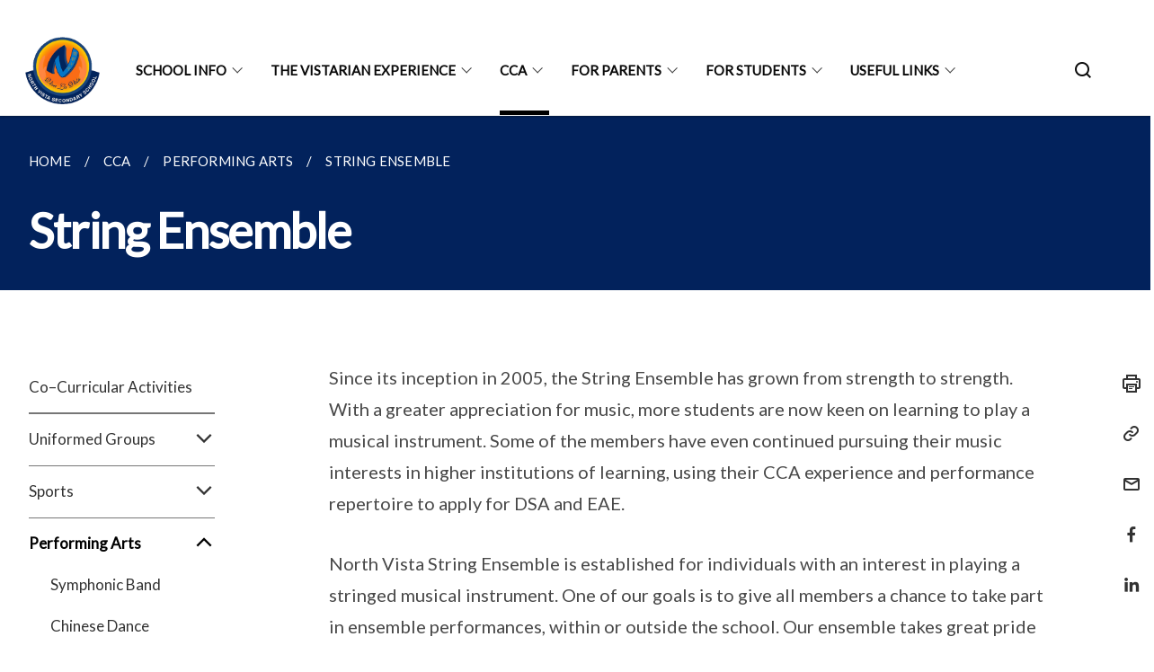

--- FILE ---
content_type: text/html
request_url: https://staging.d1y2kgkshfhsca.amplifyapp.com/cca/performing-arts/string-ensemble/
body_size: 6491
content:
<!doctype html>
<html lang="en"><head><script>(function(w,d,s,l,i){w[l]=w[l]||[];w[l].push({'gtm.start':
  new Date().getTime(),event:'gtm.js'});var f=d.getElementsByTagName(s)[0],
  j=d.createElement(s),dl=l!='dataLayer'?'&l='+l:'';j.async=true;j.src=
  'https://www.googletagmanager.com/gtm.js?id='+i+dl;f.parentNode.insertBefore(j,f);
  })(window,document,'script','dataLayer','GTM-WXJKSPTL');
</script><meta charset="utf8">
    <meta name="viewport"
          content="width=device-width, user-scalable=yes, initial-scale=1.0">
    <meta http-equiv="X-UA-Compatible" content="ie=edge">
    <meta name="twitter:card" content="summary_large_image"><meta property="og:title" content="String Ensemble"><meta property="og:description" content="">
    <meta name="Description" CONTENT="">
    <meta property="og:image" content="https://northvistasec.moe.edu.sg/images/NorthVis.png">
    <meta property="og:url" content="https://northvistasec.moe.edu.sg/cca/performing-arts/string-ensemble/"><meta name="robots" content="noindex"><link rel="canonical" href="https://northvistasec.moe.edu.sg/cca/performing-arts/string-ensemble/" /><link rel="shortcut icon" href="/images/NorthVis.png" type="image/x-icon"><link rel="stylesheet" href="/assets/css/styles.css">
    <link rel="stylesheet" href="/assets/css/blueprint.css">
    <link rel="stylesheet" href="/misc/custom.css">
    <link rel="stylesheet" href="https://fonts.googleapis.com/css?family=Lato:400,600" crossorigin="anonymous">
    <link href='https://cdnjs.cloudflare.com/ajax/libs/boxicons/2.0.9/css/boxicons.min.css' rel='stylesheet'><link type="application/atom+xml" rel="alternate" href="https://northvistasec.moe.edu.sg/feed.xml" title="North Vista Secondary School" /><script src="https://assets.dcube.cloud/scripts/wogaa.js" crossorigin="anonymous"></script><title>String Ensemble</title>
</head>
<body>
<div class="masthead-container" id="navbar" onclick><section class="bp-section bp-masthead is-invisible"><div class="bp-container">
      <div class="row is-multiline is-vcentered masthead-layout-container">
        <div class="col is-9-desktop is-12-touch has-text-centered-touch">
          <div class="masthead-layout" id="bp-masthead">
            <span
              class="sgds-icon sgds-icon-sg-crest is-size-5"
              style="color: red"
            ></span>
            <span style="display: table-cell; vertical-align: middle">
              <span class="banner-text-layout">
                <span class="is-text">
                  A Singapore Government Agency Website<b> [NOTE: THIS IS A STAGING WEBSITE] </b>&ensp;
                </span>
                <span class="bp-masthead-button" id="masthead-dropdown-button">
                  <span class="is-text bp-masthead-button-text">
                    How to identify
                  </span>
                  <span
                    class="sgds-icon sgds-icon-chevron-down is-size-7"
                    id="masthead-chevron"
                  ></span>
                </span>
              </span>
            </span>
          </div>
          <div
            class="masthead-divider is-hidden"
            id="masthead-divider"
            style="padding-left: -12px; padding-right: -12px"
          ></div>
        </div>
        <div class="col banner-content-layout is-hidden" id="banner-content">
          <div class="banner-content">
            <img
              src="/assets/img/government_building.svg"
              class="banner-icon"
            />
            <div class="banner-content-text-container">
              <strong class="banner-content-title"
                >Official website links end with .gov.sg</strong
              >
              <p>
                Government agencies communicate via
                <strong> .gov.sg </strong>
                websites <span class="avoidwrap">(e.g. go.gov.sg/open)</span>.
                <a
                  href="https://go.gov.sg/trusted-sites"
                  class="banner-content-text bp-masthead-button-link bp-masthead-button-text"
                  target="_blank"
                  rel="noreferrer"
                >
                  Trusted website<Text style="letter-spacing: -3px">s</Text>
                </a>
              </p>
            </div>
          </div>
          <div class="banner-content">
            <img src="/assets/img/lock.svg" class="banner-icon" />
            <div class="banner-content-text-container">
              <strong class="banner-content-title"
                >Secure websites use HTTPS</strong
              >
              <p>
                Look for a
                <strong> lock </strong>(<img
                  src="/assets/img/lock.svg"
                  class="inline-banner-icon"
                />) or https:// as an added precaution. Share sensitive
                information only on official, secure websites.
              </p>
            </div>
          </div>
        </div>
      </div>
    </div>
  </section>
</section>
<nav class="navbar is-transparent">
        <div class="bp-container">

        <div class="navbar-brand">
            <a class="navbar-item" href="/">
                <img src="/images/NorthVis.png" alt="Homepage" style="max-height:75px;max-width:200px;height:auto;width:auto;">
            </a>
            <div class="navbar-burger burger" data-target="navbarExampleTransparentExample">
                <span></span>
                <span></span>
                <span></span>
            </div>
        </div>
        <div id="navbarExampleTransparentExample" class="bp-container is-fluid margin--none navbar-menu">
            <div class="navbar-start"><div class="navbar-item is-hidden-widescreen is-search-bar">
                    <form action="/search/" method="get">
                        <div class="field has-addons">
                            <div class="control has-icons-left is-expanded">
                                <input class="input is-fullwidth" id="search-box-mobile" type="text" placeholder="What are you looking for?" name="query">
                                    <span class="is-large is-left">
                                    <i class="sgds-icon sgds-icon-search search-bar"></i>
                                    </span>
                            </div>
                        </div>
                    </form>
                </div><div class="navbar-item has-dropdown is-hoverable">
                            <a class="navbar-link is-uppercase" href="/school-info/history/">School Info</a>
                            <div class="navbar-dropdown"><a class="navbar-item sub-link" href="/school-info/history/">History</a><a class="navbar-item sub-link" href="/school-info/our-vision-mission-n-values/">Our Vision, Mission & Values</a><a class="navbar-item sub-link" href="/school-info/our-crest-n-anthem/">Our Crest & Anthem</a><a class="navbar-item sub-link" href="/school-info/school-advisory-committee/">School Advisory Committee</a><a class="navbar-item sub-link" href="/school-info/school-leaders/">SMC & Teacher Leaders</a><a class="navbar-item sub-link" href="/school-info/school-calendar/">School Calendar</a><a class="navbar-item sub-link" href="/school-info/schoolcanteen/">School Canteen</a></div>
                            <div class="selector is-hidden-touch is-hidden-desktop-only"></div>
                        </div><div class="navbar-item has-dropdown is-hoverable">
                            <a class="navbar-link is-uppercase" href="/the-vistarian-experience/academic/english-language-n-literature/">The Vistarian Experience</a>
                            <div class="navbar-dropdown"><a class="navbar-item sub-link" href="/the-vistarian-experience/academic/english-language-n-literature/">Academic</a><a class="navbar-item sub-link" href="/the-vistarian-experience/character-n-citizenship-education/">CCE</a><a class="navbar-item sub-link" href="/the-vistarian-experience/student-development/">Student Development</a><a class="navbar-item sub-link" href="/the-vistarian-experience/student-leadership/">Student Leadership</a><a class="navbar-item sub-link" href="/the-vistarian-experience/applied-learning-programme/">Applied Learning Programme</a><a class="navbar-item sub-link" href="/the-vistarian-experience/learning-for-life-programme/">Learning for Life Programme</a><a class="navbar-item sub-link" href="/the-vistarian-experience/nv-goes-global/nv-goes-global-programme/">NV Goes Global Programme</a><a class="navbar-item sub-link" href="/the-vistarian-experience/nv-goes-global/hosting-our-overseas-partners/">Hosting Our Overseas Partners</a></div>
                            <div class="selector is-hidden-touch is-hidden-desktop-only"></div>
                        </div><div class="navbar-item has-dropdown is-hoverable">
                            <a class="navbar-link is-uppercase" href="/cca/">CCA</a>
                            <div class="navbar-dropdown"><a class="navbar-item sub-link" href="/cca/">Co–Curricular Activities</a><a class="navbar-item sub-link" href="/cca/uniformed-groups/girl-guides/">Uniformed Groups</a><a class="navbar-item sub-link" href="/cca/sports/athletics/">Sports</a><a class="navbar-item sub-link" href="/cca/performing-arts/band/">Performing Arts</a><a class="navbar-item sub-link" href="/cca/clubs-n-society/infocomm-club/">Clubs & Society</a></div>
                            <div class="selector is-hidden-touch is-hidden-desktop-only active"></div>
                        </div><div class="navbar-item has-dropdown is-hoverable">
                            <a class="navbar-link is-uppercase" href="/links/parents/dsa/introduction/">For Parents</a>
                            <div class="navbar-dropdown"><a class="navbar-item sub-link" href="/links/parents/dsa/introduction/">Direct School Admission (DSA)</a><a class="navbar-item sub-link" href="/parents/sen/">Special Education Needs</a><a class="navbar-item sub-link" href="/the-vistarian-experience/character-n-citizenship-education/sexuality-education/">Sexuality Education</a><a class="navbar-item sub-link" href="/parents/parents-gateway/">Parents Gateway</a><a class="navbar-item sub-link" href="/parents/financial-assistance/">Financial Assistance</a><a class="navbar-item sub-link" href="/parents/nvpp/">NVPP</a><a class="navbar-item sub-link" href="/links/parents/group-personal-accident-insurance/">Group Personal Accident Insurance</a></div>
                            <div class="selector is-hidden-touch is-hidden-desktop-only"></div>
                        </div><div class="navbar-item has-dropdown is-hoverable">
                            <a class="navbar-link is-uppercase" href="/students/files/NVSchoolRules2023/">For Students</a>
                            <div class="navbar-dropdown"><a class="navbar-item sub-link" href="/students/files/NVSchoolRules2023/">School Rules & Regulations</a><a class="navbar-item sub-link" href="/students/homebasedlearning/">Home–based Learning</a><a class="navbar-item sub-link" href="/students/timetable/">Timetable</a><a class="navbar-item sub-link" href="/for-students/exam-matters/secondary1/">Exam Matters</a><a class="navbar-item sub-link" href="/students/ecg/">ECG</a><a class="navbar-item sub-link" href="/students/books-n-stationery-list/">Books & Stationery List</a><a class="navbar-item sub-link" href="/for-students/schooluniformpeattire/">School Uniform & PE Attire</a><a class="navbar-item sub-link" href="/students/school-library-catalogue/">School Library Catalogue</a><a class="navbar-item sub-link" href="/for-students/stmp/">School Traffic Management Plan (STMP)</a></div>
                            <div class="selector is-hidden-touch is-hidden-desktop-only"></div>
                        </div><div class="navbar-item has-dropdown is-hoverable">
                            <a class="navbar-link is-uppercase" href="/links/For-Parents/">Useful Links</a>
                            <div class="navbar-dropdown"><a class="navbar-item sub-link" href="/links/For-Parents/">For Parents</a><a class="navbar-item sub-link" href="/links/for-students/">For Students</a><a class="navbar-item sub-link" href="/links/for-teachers/">For Teachers</a></div>
                            <div class="selector is-hidden-touch is-hidden-desktop-only"></div>
                        </div></div><div class="navbar-end is-hidden-touch is-hidden-desktop-only">
                    <div class="navbar-item"><a class="bp-button is-text is-large" style="text-decoration: none" id="search-activate">
                                <span class="sgds-icon sgds-icon-search is-size-4"></span>
                            </a></div>
                </div></div>
        </div>
    </nav>

    <div class="bp-container hide is-hidden-touch is-hidden-desktop-only search-bar" id="search-bar">
        <div class="row margin--top--sm margin--bottom--sm is-gapless">

            <div class="col">
                <form action="/search/" method="get">
                  <div class="field has-addons">
                      <div class="control has-icons-left is-expanded">
                          <input class="input is-fullwidth is-large" id="search-box" type="text" placeholder="What are you looking for?" name="query" autocomplete="off">
                          <span class="is-large is-left">
                            <i class="sgds-icon sgds-icon-search is-size-4 search-bar"></i>
                          </span>

                      </div>
                      <div class="control">
                          <button type="submit" class="bp-button is-secondary is-medium has-text-white search-button">SEARCH</button>
                      </div>
                  </div>
                </form>
            </div>
        </div>
    </div>
</div>
<div id="main-content" role="main" onclick><section class="bp-section is-small bp-section-pagetitle">
    <div class="bp-container ">
        <div class="row">
            <div class="col"><nav class="bp-breadcrumb" aria-label="breadcrumbs">
    <ul>
        <li><a href="/"><small>HOME</small></a></li><li><a href="/cca/"><small>CCA</small></a></li><li><a href="/cca/performing-arts/band/"><small>PERFORMING ARTS</small></a></li><li><a href="/cca/performing-arts/string-ensemble/"><small>STRING ENSEMBLE</small></a></li></ul>
</nav>
</div>
        </div>
    </div>
    <div class="bp-container">
        <div class="row">
            <div class="col">
                <h1 class="has-text-white"><b>String Ensemble</b></h1>
            </div>
        </div>
    </div></section><section class="bp-section padding--none is-hidden-desktop">
        <div class="bp-dropdown is-hoverable">
            <div class="bp-dropdown-trigger">
                <a class="bp-button bp-dropdown-button is-fullwidth" aria-haspopup="true" aria-controls="dropdown-menu">
                    <span><b><p>String Ensemble</p></b></span>
                    <span class="icon is-small">
                        <i class="sgds-icon sgds-icon-chevron-down is-size-4" aria-hidden="true"></i>
                    </span>
                </a>
            </div>
            <div class="bp-dropdown-menu has-text-left hide" id="dropdown-menu" role="menu">
                <div class="bp-dropdown-content"><a class="bp-dropdown-item third-level-nav-item-mobile " href="/cca/">
                                <p>Co–Curricular Activities</p>
                            </a><a class="bp-dropdown-item third-level-nav-header-mobile ">
                                    <p>Uniformed Groups<i class="sgds-icon sgds-icon-chevron-down is-pulled-right is-size-4" aria-hidden="true"></i></p>
                                </a>
                                <div class="third-level-nav-div-mobile is-hidden"><a class="bp-dropdown-item third-level-nav-item-mobile " href="/cca/uniformed-groups/girl-guides/">
                                <p>Girl Guides</p>
                            </a><a class="bp-dropdown-item third-level-nav-item-mobile " href="/cca/uniformed-groups/ncc/">
                                <p>NCC</p>
                            </a><a class="bp-dropdown-item third-level-nav-item-mobile " href="/cca/uniformed-groups/npcc/">
                                <p>NPCC</p>
                            </a><a class="bp-dropdown-item third-level-nav-item-mobile " href="/cca/uniformed-groups/st-john-brigade/">
                                <p>St John Brigade</p>
                            </a></div><a class="bp-dropdown-item third-level-nav-header-mobile ">
                                    <p>Sports<i class="sgds-icon sgds-icon-chevron-down is-pulled-right is-size-4" aria-hidden="true"></i></p>
                                </a>
                                <div class="third-level-nav-div-mobile is-hidden"><a class="bp-dropdown-item third-level-nav-item-mobile " href="/cca/sports/athletics/">
                                <p>Athletics</p>
                            </a><a class="bp-dropdown-item third-level-nav-item-mobile " href="/cca/sports/football/">
                                <p>Football</p>
                            </a><a class="bp-dropdown-item third-level-nav-item-mobile " href="/cca/sports/golf/">
                                <p>Golf</p>
                            </a><a class="bp-dropdown-item third-level-nav-item-mobile " href="/cca/sports/netball/">
                                <p>Netball</p>
                            </a><a class="bp-dropdown-item third-level-nav-item-mobile " href="/cca/sports/odac/">
                                <p>ODAC</p>
                            </a><a class="bp-dropdown-item third-level-nav-item-mobile " href="/cca/sports/basketball/">
                                <p>Basketball</p>
                            </a></div><a class="bp-dropdown-item third-level-nav-header-mobile has-text-secondary has-text-weight-bold">
                                    <p>Performing Arts<i class="sgds-icon sgds-icon-chevron-up is-pulled-right is-size-4" aria-hidden="true"></i></p>
                                </a>
                                <div class="third-level-nav-div-mobile "><a class="bp-dropdown-item third-level-nav-item-mobile " href="/cca/performing-arts/band/">
                                <p>Symphonic Band</p>
                            </a><a class="bp-dropdown-item third-level-nav-item-mobile " href="/cca/performing-arts/chinese-dance/">
                                <p>Chinese Dance</p>
                            </a><a class="bp-dropdown-item third-level-nav-item-mobile " href="/cca/performing-arts/choir/">
                                <p>Choir</p>
                            </a><a class="bp-dropdown-item third-level-nav-item-mobile " href="/cca/performing-arts/drama-club/">
                                <p>Drama Club</p>
                            </a><a class="bp-dropdown-item third-level-nav-item-mobile " href="/cca/performing-arts/modern-dance/">
                                <p>Modern Dance</p>
                            </a><a class="bp-dropdown-item third-level-nav-item-mobile has-text-secondary has-text-weight-bold" href="/cca/performing-arts/string-ensemble/">
                                <p>String Ensemble</p>
                            </a></div><a class="bp-dropdown-item third-level-nav-header-mobile ">
                                    <p>Clubs & Society<i class="sgds-icon sgds-icon-chevron-down is-pulled-right is-size-4" aria-hidden="true"></i></p>
                                </a>
                                <div class="third-level-nav-div-mobile is-hidden"><a class="bp-dropdown-item third-level-nav-item-mobile " href="/cca/clubs-n-society/infocomm-club/">
                                <p>Infocomm Club</p>
                            </a><a class="bp-dropdown-item third-level-nav-item-mobile " href="/cca/clubs-n-society/service-learning-club/">
                                <p>Service Learning Club</p>
                            </a></div></div>
            </div>
        </div>
    </section>

    <section class="bp-section">
        <div class="bp-container padding--top--lg padding--bottom--xl">
            <div class="row">
                <div class="col is-2 is-position-relative has-side-nav is-hidden-touch">
                    <div class="sidenav">
                        <aside class="bp-menu is-gt sidebar__inner">
                            <ul class="bp-menu-list"><li>
                                            <a class="" href="/cca/">Co–Curricular Activities</a>
                                        </li><li class="third-level-nav-header">
                                                <a class="third-level-nav-header " aria-label="Uniformed Groups">Uniformed Groups<i class="sgds-icon sgds-icon-chevron-down is-pulled-right is-size-4" aria-hidden="true"></i>
                                                </a>
                                            </li>
                                            <div class="third-level-nav-div is-hidden"><li><a class="third-level-nav-item padding--top--none " href="/cca/uniformed-groups/girl-guides/">Girl Guides</a></li><li><a class="third-level-nav-item padding--top--none " href="/cca/uniformed-groups/ncc/">NCC</a></li><li><a class="third-level-nav-item padding--top--none " href="/cca/uniformed-groups/npcc/">NPCC</a></li><li><a class="third-level-nav-item padding--top--none " href="/cca/uniformed-groups/st-john-brigade/">St John Brigade</a></li></div><li class="third-level-nav-header">
                                                <a class="third-level-nav-header " aria-label="Sports">Sports<i class="sgds-icon sgds-icon-chevron-down is-pulled-right is-size-4" aria-hidden="true"></i>
                                                </a>
                                            </li>
                                            <div class="third-level-nav-div is-hidden"><li><a class="third-level-nav-item padding--top--none " href="/cca/sports/athletics/">Athletics</a></li><li><a class="third-level-nav-item padding--top--none " href="/cca/sports/football/">Football</a></li><li><a class="third-level-nav-item padding--top--none " href="/cca/sports/golf/">Golf</a></li><li><a class="third-level-nav-item padding--top--none " href="/cca/sports/netball/">Netball</a></li><li><a class="third-level-nav-item padding--top--none " href="/cca/sports/odac/">ODAC</a></li><li><a class="third-level-nav-item padding--top--none " href="/cca/sports/basketball/">Basketball</a></li></div><li class="third-level-nav-header">
                                                <a class="third-level-nav-header is-active" aria-label="Performing Arts">Performing Arts<i class="sgds-icon sgds-icon-chevron-up is-pulled-right is-size-4" aria-hidden="true"></i>
                                                </a>
                                            </li>
                                            <div class="third-level-nav-div "><li><a class="third-level-nav-item padding--top--none " href="/cca/performing-arts/band/">Symphonic Band</a></li><li><a class="third-level-nav-item padding--top--none " href="/cca/performing-arts/chinese-dance/">Chinese Dance</a></li><li><a class="third-level-nav-item padding--top--none " href="/cca/performing-arts/choir/">Choir</a></li><li><a class="third-level-nav-item padding--top--none " href="/cca/performing-arts/drama-club/">Drama Club</a></li><li><a class="third-level-nav-item padding--top--none " href="/cca/performing-arts/modern-dance/">Modern Dance</a></li><li><a class="third-level-nav-item padding--top--none has-text-secondary has-text-weight-bold" href="/cca/performing-arts/string-ensemble/">String Ensemble</a></li></div><li class="third-level-nav-header">
                                                <a class="third-level-nav-header " aria-label="Clubs & Society">Clubs & Society<i class="sgds-icon sgds-icon-chevron-down is-pulled-right is-size-4" aria-hidden="true"></i>
                                                </a>
                                            </li>
                                            <div class="third-level-nav-div is-hidden"><li><a class="third-level-nav-item padding--top--none " href="/cca/clubs-n-society/infocomm-club/">Infocomm Club</a></li><li><a class="third-level-nav-item padding--top--none " href="/cca/clubs-n-society/service-learning-club/">Service Learning Club</a></li></div></ul>
                        </aside>
                    </div>
                </div>
                <div class="col is-8 is-offset-1-desktop is-12-touch print-content">
                    <div class="row">
                        <div class="col">
                            <div class="content"><p>Since its inception in 2005, the String Ensemble has grown from strength
to strength. With a greater appreciation for music, more students are now
keen on learning to play a musical instrument. Some of the members have
even continued pursuing their music interests in higher institutions of
learning, using their CCA experience and performance repertoire to apply
for DSA and EAE.</p>
<p>North Vista String Ensemble is established for individuals with an interest
in playing a stringed musical instrument. One of our goals is to give all
members a chance to take part in ensemble performances, within or outside
the school. Our ensemble takes great pride in developing students into
confident musicians.</p>
<p>We welcome any student, experienced or inexperienced, who has a passion
for music and is willing to invest effort and time to learn to play an
instrument to join our big family.</p>
<p><strong>Teachers-in-Charge:</strong>
</p>
<p>Ms Shirley Lim
<br />Mr Xia Shuang
<br />
</p>
<h3>Training Schedule</h3>
<table style="minWidth: 75px">
<colgroup>
<col />
<col />
<col />
</colgroup>
<tbody>
<tr>
<th rowspan="1" colspan="1">
<p>Day</p>
</th>
<th rowspan="1" colspan="1">
<p>Time</p>
</th>
<th rowspan="1" colspan="1">
<p>Venue</p>
</th>
</tr>
<tr>
<td rowspan="1" colspan="1">
<p>Wednesday</p>
</td>
<td rowspan="1" colspan="1">
<p>3.30 pm – 6.00 pm</p>
</td>
<td rowspan="2" colspan="1">
<p>Shaw Melodies, Chinese Room &amp; A4-03</p>
</td>
</tr>
<tr>
<td rowspan="1" colspan="1">
<p>Friday</p>
</td>
<td rowspan="1" colspan="1">
<p>1 pm – 3.30 pm</p>
</td>
</tr>
</tbody>
</table>
<h3>Achievements</h3>
<table style="minWidth: 75px">
<colgroup>
<col />
<col />
<col />
</colgroup>
<tbody>
<tr>
<th rowspan="1" colspan="1">
<p>Year</p>
</th>
<th rowspan="1" colspan="1">
<p>Competition/Performance</p>
</th>
<th rowspan="1" colspan="1">
<p>Achievements</p>
</th>
</tr>
<tr>
<td rowspan="1" colspan="1">
<p>2025</p>
</td>
<td rowspan="1" colspan="1">
<p>Singapore Youth Festival Arts Presentation</p>
</td>
<td rowspan="1" colspan="1">
<p>Certificate of Accomplishment</p>
</td>
</tr>
<tr>
<td rowspan="1" colspan="1">
<p>2023</p>
</td>
<td rowspan="1" colspan="1">
<p>Singapore Youth Festival Arts Presentation</p>
</td>
<td rowspan="1" colspan="1">
<p>Certificate of Accomplishment</p>
</td>
</tr>
<tr>
<td rowspan="1" colspan="1">
<p>2021</p>
</td>
<td rowspan="1" colspan="1">
<p>Singapore Youth Festival Arts Presentation</p>
</td>
<td rowspan="1" colspan="1">
<p>Certificate of Accomplishment</p>
</td>
</tr>
<tr>
<td rowspan="1" colspan="1">
<p>2019</p>
</td>
<td rowspan="1" colspan="1">
<p>Singapore Youth Festival Arts Presentation</p>
</td>
<td rowspan="1" colspan="1">
<p>Certificate of Accomplishment</p>
</td>
</tr>
</tbody>
</table>
<p></p>
<div class="isomer-image-wrapper">
<img style="width: 100%" height="auto" width="100%" alt="" src="/images/CCA/String Ensemble/String_Ensemble_2025_1.jpg" />
</div>
<p></p>
<div class="isomer-image-wrapper">
<img style="width: 100%" height="auto" width="100%" alt="" src="/images/CCA/String Ensemble/String_Ensemble_2025_2.jpg" />
</div>
<p>
<br />
</p>
<div class="isomer-image-wrapper">
<img style="width: 100%" height="auto" width="100%" alt="" src="/images/CCA/String Ensemble/String_Ensemble_2025_3.jpg" />
</div>
<p></p>
<div class="isomer-image-wrapper">
<img style="width: 100%" height="auto" width="100%" alt="" src="/images/CCA/String Ensemble/String_Ensemble_2025_4.jpg" />
</div>
<p></p>
<div class="isomer-image-wrapper">
<img style="width: 100%" height="auto" width="100%" alt="" src="/images/CCA/String Ensemble/String_Ensemble_2025_5.jpg" />
</div>
<p></p>
<div class="isomer-image-wrapper">
<img style="width: 100%" height="auto" width="100%" alt="" src="/images/CCA/String Ensemble/String_Ensemble_2025_6.jpg" />
</div>
<p>
<br />
</p>
<p>
<br />
</p>
<p>
<br />
</p>
<p>
<br />
</p>
<p>
<br />
</p>
</div>
                        </div>
                    </div>
                </div><div class="col is-1 has-float-btns is-position-relative is-hidden-touch">
    <div class="float-buttons">
        <div class="actionbar__inner">
            <button class="bp-button" id="print-button" aria-label="Print">
              <i 
              class="sgds-icon sgds-icon-print is-size-4">
              </i>
            </button>
        </div>
        <div class="actionbar__inner padding--top--sm">
            <button class="bp-button" id="copy-link" aria-label="Copy Link">
              <i 
              class="sgds-icon sgds-icon-link is-size-4">
              </i>
            </button>
            <input id="page-url" type="text" class="hide" value="https://northvistasec.moe.edu.sg/cca/performing-arts/string-ensemble/"></div>
        <div class="actionbar__inner padding--top--sm">
            <a href="mailto:?Subject=String Ensemble&amp;Body= https://northvistasec.moe.edu.sg/cca/performing-arts/string-ensemble/" id="mail-anchor" aria-label="Mail">
            <button class="bp-button">
            <i 
              class="sgds-icon sgds-icon-mail is-size-4">
            </i>
            </button>
            </a>
        </div>
        <div class="actionbar__inner padding--top--sm"><a href="http://www.facebook.com/sharer.php?u={{page.url|absolute_url|escape}}" target="_blank" rel="noopener nofollow" id="fb-anchor" aria-label="Share in Facebook">
            <button class="bp-button">
              <i 
              class="sgds-icon sgds-icon-facebook-alt is-size-4">
              </i>
            </button>
            </a>
        </div>
        <div class="actionbar__inner padding--top--sm"><a href="https://www.linkedin.com/sharing/share-offsite/?url={{page.url|absolute_url|escape}}&title={{page.title}}" target="_blank" rel="noopener nofollow" id="li-anchor" aria-label="Share in LinkedIn">
            <button class="bp-button">
              <i 
              class="sgds-icon sgds-icon-linkedin-alt is-size-4">
              </i>
            </button>
            </a>
        </div>
    </div>
</div>

<script src="/assets/js/print.js"></script>
</div>
        </div>
    </section><section class="bp-section bottom-navigation is-flex">
                    <div class="is-full-width">
                        <a href="/cca/performing-arts/modern-dance/" class="is-half is-left is-full-height">
                            <p class="has-text-weight-semibold"><span class="sgds-icon sgds-icon-arrow-left is-size-4"></span> PREVIOUS </p>
                            <p class="is-hidden-mobile">Modern Dance</p>
                        </a>
                        <a href="/cca/clubs-n-society/infocomm-club/" class="is-half is-right is-full-height">
                            <p class="has-text-weight-semibold">NEXT <span class="sgds-icon sgds-icon-arrow-right is-size-4"></span></p>
                            <p class="is-hidden-mobile">Infocomm Club</p>
                        </a>
                    </div>
                </section></div><footer class="bp-footer top-section" onclick>
    <div class="bp-container ">
        <div class="row">
            <div class="col header padding--top--lg padding--bottom--lg">
                <h5 class="sub-header has-text-white">
                    <b>North Vista Secondary School</b>
                </h5>
            </div>
        </div>
        <div class="row is-top"><div class="row col is-multiline is-hidden-tablet-only is-hidden-mobile "><div class="col footer-page-links is-one-fifth is-hidden-tablet-only is-hidden-mobile padding--bottom--lg is-left">
                            <p class="sub-header"><b><a href="/school-info/history/" class="has-text-white">School Info</a></b>
                            </p><p class="is-hidden-tablet-only is-hidden-mobile"><a href="/school-info/history/">History</a>
                                    </p><p class="is-hidden-tablet-only is-hidden-mobile"><a href="/school-info/our-vision-mission-n-values/">Our Vision, Mission & Values</a>
                                    </p><p class="is-hidden-tablet-only is-hidden-mobile"><a href="/school-info/our-crest-n-anthem/">Our Crest & Anthem</a>
                                    </p><p class="is-hidden-tablet-only is-hidden-mobile"><a href="/school-info/school-advisory-committee/">School Advisory Committee</a>
                                    </p><p class="is-hidden-tablet-only is-hidden-mobile"><a href="/school-info/school-leaders/">SMC & Teacher Leaders</a>
                                        </p><p class="is-hidden-tablet-only is-hidden-mobile"><a href="/school-info/school-calendar/">School Calendar</a>
                                    </p><p class="is-hidden-tablet-only is-hidden-mobile"><a href="/school-info/schoolcanteen/">School Canteen</a>
                                    </p></div><div class="col footer-page-links is-one-fifth is-hidden-tablet-only is-hidden-mobile padding--bottom--lg is-left">
                            <p class="sub-header"><b><a href="/the-vistarian-experience/academic/english-language-n-literature/" class="has-text-white">The Vistarian Experience</a></b>
                            </p><p class="is-hidden-tablet-only is-hidden-mobile"><a href="/the-vistarian-experience/academic/english-language-n-literature/">Academic</a>
                                        </p><p class="is-hidden-tablet-only is-hidden-mobile"><a href="/the-vistarian-experience/character-n-citizenship-education/">CCE</a>
                                        </p><p class="is-hidden-tablet-only is-hidden-mobile"><a href="/the-vistarian-experience/student-development/">Student Development</a>
                                    </p><p class="is-hidden-tablet-only is-hidden-mobile"><a href="/the-vistarian-experience/student-leadership/">Student Leadership</a>
                                    </p><p class="is-hidden-tablet-only is-hidden-mobile"><a href="/the-vistarian-experience/applied-learning-programme/">Applied Learning Programme</a>
                                    </p><p class="is-hidden-tablet-only is-hidden-mobile"><a href="/the-vistarian-experience/learning-for-life-programme/">Learning for Life Programme</a>
                                    </p><p class="is-hidden-tablet-only is-hidden-mobile"><a href="/the-vistarian-experience/nv-goes-global/nv-goes-global-programme/">NV Goes Global Programme</a>
                                        </p><p class="is-hidden-tablet-only is-hidden-mobile"><a href="/the-vistarian-experience/nv-goes-global/hosting-our-overseas-partners/">Hosting Our Overseas Partners</a>
                                        </p></div><div class="col footer-page-links is-one-fifth is-hidden-tablet-only is-hidden-mobile padding--bottom--lg is-left">
                            <p class="sub-header"><b><a href="/cca/" class="has-text-white">CCA</a></b>
                            </p><p class="is-hidden-tablet-only is-hidden-mobile"><a href="/cca/">Co–Curricular Activities</a>
                                    </p><p class="is-hidden-tablet-only is-hidden-mobile"><a href="/cca/uniformed-groups/girl-guides/">Uniformed Groups</a>
                                        </p><p class="is-hidden-tablet-only is-hidden-mobile"><a href="/cca/sports/athletics/">Sports</a>
                                        </p><p class="is-hidden-tablet-only is-hidden-mobile"><a href="/cca/performing-arts/band/">Performing Arts</a>
                                        </p><p class="is-hidden-tablet-only is-hidden-mobile"><a href="/cca/clubs-n-society/infocomm-club/">Clubs & Society</a>
                                        </p></div><div class="col footer-page-links is-one-fifth is-hidden-tablet-only is-hidden-mobile padding--bottom--lg is-left">
                            <p class="sub-header"><b><a href="/links/parents/dsa/introduction/" class="has-text-white">For Parents</a></b>
                            </p><p class="is-hidden-tablet-only is-hidden-mobile"><a href="/links/parents/dsa/introduction/">Direct School Admission (DSA)</a>
                                        </p><p class="is-hidden-tablet-only is-hidden-mobile"><a href="/parents/sen/">Special Education Needs</a>
                                    </p><p class="is-hidden-tablet-only is-hidden-mobile"><a href="/the-vistarian-experience/character-n-citizenship-education/sexuality-education/">Sexuality Education</a>
                                    </p><p class="is-hidden-tablet-only is-hidden-mobile"><a href="/parents/parents-gateway/">Parents Gateway</a>
                                    </p><p class="is-hidden-tablet-only is-hidden-mobile"><a href="/parents/financial-assistance/">Financial Assistance</a>
                                    </p><p class="is-hidden-tablet-only is-hidden-mobile"><a href="/parents/nvpp/">NVPP</a>
                                    </p><p class="is-hidden-tablet-only is-hidden-mobile"><a href="/links/parents/group-personal-accident-insurance/">Group Personal Accident Insurance</a>
                                    </p></div><div class="col footer-page-links is-one-fifth is-hidden-tablet-only is-hidden-mobile padding--bottom--lg is-left">
                            <p class="sub-header"><b><a href="/students/files/NVSchoolRules2023/" class="has-text-white">For Students</a></b>
                            </p><p class="is-hidden-tablet-only is-hidden-mobile"><a href="/students/files/NVSchoolRules2023/">School Rules & Regulations</a>
                                    </p><p class="is-hidden-tablet-only is-hidden-mobile"><a href="/students/homebasedlearning/">Home–based Learning</a>
                                    </p><p class="is-hidden-tablet-only is-hidden-mobile"><a href="/students/timetable/">Timetable</a>
                                    </p><p class="is-hidden-tablet-only is-hidden-mobile"><a href="/for-students/exam-matters/secondary1/">Exam Matters</a>
                                        </p><p class="is-hidden-tablet-only is-hidden-mobile"><a href="/students/ecg/">ECG</a>
                                    </p><p class="is-hidden-tablet-only is-hidden-mobile"><a href="/students/books-n-stationery-list/">Books & Stationery List</a>
                                    </p><p class="is-hidden-tablet-only is-hidden-mobile"><a href="/for-students/schooluniformpeattire/">School Uniform & PE Attire</a>
                                    </p><p class="is-hidden-tablet-only is-hidden-mobile"><a href="/students/school-library-catalogue/">School Library Catalogue</a>
                                    </p><p class="is-hidden-tablet-only is-hidden-mobile"><a href="/for-students/stmp/">School Traffic Management Plan (STMP)</a>
                                    </p></div><div class="col footer-page-links is-one-fifth is-hidden-tablet-only is-hidden-mobile padding--bottom--lg is-left">
                            <p class="sub-header"><b><a href="/links/For-Parents/" class="has-text-white">Useful Links</a></b>
                            </p><p class="is-hidden-tablet-only is-hidden-mobile"><a href="/links/For-Parents/">For Parents</a>
                                        </p><p class="is-hidden-tablet-only is-hidden-mobile"><a href="/links/for-students/">For Students</a>
                                    </p><p class="is-hidden-tablet-only is-hidden-mobile"><a href="/links/for-teachers/">For Teachers</a>
                                    </p></div></div>
        </div><div class="row padding--top--lg is-left-desktop-only is-hidden-tablet-only is-hidden-mobile"  id="social-link-desktop-tablet">
            <div class="col is-flex is-two-thirds padding--top--sm padding--bottom--sm">
                <ul class='footer-link-container'><li><p><a href="/faq/">FAQ</a></p>
                        </li><li><p><a href="/contact-us/">Contact Us</a></p>
                        </li><li><p><a href="https://www.reach.gov.sg/" target="_blank" rel="noopener nofollow" title="Link to reach.gov.sg">REACH</a></p>
                        </li><li><p><a href="https://www.tech.gov.sg/report-vulnerability/">Report Vulnerability</a></p></li><li><p><a href="/privacy/">Privacy Statement</a></p></li><li><p><a href="/terms-of-use/">Terms of Use</a></p></li>
                </ul>
            </div><div class="col social-link-container has-text-right-desktop padding--top--sm padding--bottom--sm is-hidden-tablet-only is-hidden-mobile"></div></div><div class="row">
            <div class="col footer-page-links is-hidden-desktop"><p><a href="/school-info/history/">School Info</a>
                            </p><p><a href="/the-vistarian-experience/academic/english-language-n-literature/">The Vistarian Experience</a>
                            </p><p><a href="/cca/">CCA</a>
                            </p><p><a href="/links/parents/dsa/introduction/">For Parents</a>
                            </p><p><a href="/students/files/NVSchoolRules2023/">For Students</a>
                            </p><p><a href="/links/For-Parents/">Useful Links</a>
                            </p></div>
        </div>
        <div class="row is-hidden-desktop is-vcentered">
            <div class="col padding--top--md padding--bottom--md">
                <div class="col divider padding--top--none padding--bottom--none"></div>
            </div>
        </div>
        <div class="row">
            <div class="col is-hidden-desktop is-two-thirds padding--top--sm padding--bottom--sm"><p><a href="/faq/">FAQ</a></p><p><a href="/contact-us/">Contact Us</a></p><p><a href="https://www.reach.gov.sg/" target="_blank" rel="noopener nofollow" title="Link to reach.gov.sg">REACH</a></p><p><a href="https://www.tech.gov.sg/report-vulnerability/">Report Vulnerability</a></p><p><a href="/privacy/">Privacy Statement</a></p><p><a href="/terms-of-use/">Terms of Use</a></p>
            </div>
        </div>
        <div class="row">
            <div class="col social-link-container is-hidden-desktop padding--top--lg padding--bottom--none"></div>
        </div>
    </div>
</footer><footer class="bp-footer bottom-section" onclick>
    <div class="bp-container">
        <div class="row is-vcentered">
            <div class="col padding--top--md padding--bottom--md">
                <div class="col divider padding--top--none padding--bottom--none"></div>
            </div>
        </div>
        <div class="row is-vcentered">
            <div class="col has-text-left-desktop has-text-left-tablet has-text-left-mobile">
                <ul>
                    <li>
                        <p class="footer-credits"><a href="https://www.isomer.gov.sg/" target="_blank" rel="noopener nofollow">Created with <img src="/assets/img/isomer_logo.svg" alt="Isomer Logo"></a>
                        </p>
                    </li>
                    <li>
                        <p class="footer-credits"><a href="https://www.open.gov.sg/" target="_blank" rel="noopener nofollow">Built by <img src="/assets/img/ogp_logo.svg" alt="Open Government Products Logo"></a>
                        </p>
                    </li>
                </ul>
            </div>
            <div class="col has-text-right-desktop is-hidden-mobile is-hidden-tablet-only">
                <p class="footer-credits">
                    &copy; 2026
                        North Vista Secondary School, Last Updated 19 Jan 2026</p>
            </div>
        </div>
        <div class="row is-vcentered padding--top--sm">
            <div class="col is-hidden-desktop">
                <p class="footer-credits">
                    &copy; 2026
                        North Vista Secondary School, <br class="tablet-no-break">Last Updated 19 Jan 2026</p>
            </div>
        </div>
    </div>
</footer><script src="https://cdnjs.cloudflare.com/ajax/libs/babel-polyfill/7.8.3/polyfill.min.js" integrity="sha384-N9GWJ6gGT4pUnJPVgFMCKy3eTg1Xg5NbjqHSoUSazWLr85eR1/JT1BM7Dv2qtFum" crossorigin="anonymous"></script>
<script src="https://cdnjs.cloudflare.com/ajax/libs/modernizr/2.8.3/modernizr.min.js" integrity="sha256-0rguYS0qgS6L4qVzANq4kjxPLtvnp5nn2nB5G1lWRv4=" crossorigin="anonymous"></script>
<script src="https://cdnjs.cloudflare.com/ajax/libs/jquery/3.5.0/jquery.min.js" integrity="sha384-LVoNJ6yst/aLxKvxwp6s2GAabqPczfWh6xzm38S/YtjUyZ+3aTKOnD/OJVGYLZDl" crossorigin="anonymous"></script><script src="/assets/js/accordion.js" crossorigin="anonymous"></script>
<script src="/assets/js/sideNav-offset.js" crossorigin="anonymous"></script>
<script src="/assets/js/jquery.resize-sensor.js" crossorigin="anonymous"></script>
<script src="/assets/js/jquery.sticky-sidebar.js" crossorigin="anonymous"></script>
<script src="/assets/js/common.js" crossorigin="anonymous"></script>
<script src="/assets/js/masthead-content-dropdown.js" crossorigin="anonymous"></script><script src="https://cdnjs.cloudflare.com/ajax/libs/print-js/1.6.0/print.min.js" integrity="sha512-16cHhHqb1CbkfAWbdF/jgyb/FDZ3SdQacXG8vaOauQrHhpklfptATwMFAc35Cd62CQVN40KDTYo9TIsQhDtMFg==" crossorigin="anonymous"></script>
<script src="/assets/js/floating-buttons.js" crossorigin="anonymous"></script>
<script src="/assets/js/left-nav-interaction.js" crossorigin="anonymous"></script>
<script src="https://www.instagram.com/static/bundles/es6/EmbedSDK.js/ab12745d93c5.js" integrity="sha384-uCmurhfuSbKidtlFxpgv2j4yIWVfYbrJaFrj62TR3NpFp+msiMilcvgz0gsDY2Yj" crossorigin="anonymous"></script><script async src="/assets/js/autotrack.js"></script><script async src="https://www.googletagmanager.com/gtag/js?id=G-3RT85MXN6L"></script>
<script src="/assets/js/google-tag.js"></script><noscript><iframe src="https://www.googletagmanager.com/ns.html?id=GTM-WXJKSPTL"
  height="0" width="0" style="display:none;visibility:hidden"></iframe></noscript></body>
</html>

--- FILE ---
content_type: text/css
request_url: https://staging.d1y2kgkshfhsca.amplifyapp.com/misc/custom.css
body_size: -263
content:
.bg-primary{background-color:#02225c !important}.bg-secondary{background-color:#000 !important}.bg-media-color-1{background-color:#49759a}.bg-media-color-1:hover{background-color:#395b77}.bg-media-color-2{background-color:#b06901}.bg-media-color-2:hover{background-color:#7d4b01}.bg-media-color-3{background-color:#0e4371}.bg-media-color-3:hover{background-color:#082844}.bg-media-color-4{background-color:#00838f}.bg-media-color-4:hover{background-color:#00545c}.bg-media-color-5{background-color:#00838f}.bg-media-color-5:hover{background-color:#00545c}.bg-1{background:url("https://c.stocksy.com/a/YY3500/z0/1205314.jpg") no-repeat left 50%;-webkit-background-size:cover;background-size:cover}.bg-2{background:url("https://c.stocksy.com/a/FY3500/z0/1205295.jpg") no-repeat left 50%;-webkit-background-size:cover;background-size:cover}.bg-3{background:url("https://c.stocksy.com/a/L1o500/z0/1383923.jpg") no-repeat left 50%;-webkit-background-size:cover;background-size:cover}.bg-4{background:url("https://c.stocksy.com/a/Z22000/z0/7847.jpg") no-repeat left 50%;-webkit-background-size:cover;background-size:cover}.bg-gradient{background:#b41e8e;background:-moz-linear-gradient(45deg, #b41e8e 0%, #5c3f9e 50%, #0061af 100%);background:-webkit-linear-gradient(45deg, #b41e8e 0%, #5c3f9e 50%, #0061af 100%);background:linear-gradient(45deg, #b41e8e 0%, #5c3f9e 50%, #0061af 100%);filter:progid:DXImageTransform.Microsoft.gradient( startColorstr='#b41e8e', endColorstr='#0061af',GradientType=1 )}.bg-singpass{background:#be2e7d;background:-moz-linear-gradient(45deg, #be2e7d 0%, #d64e54 100%);background:-webkit-linear-gradient(45deg, #be2e7d 0%, #d64e54 100%);background:linear-gradient(45deg, #be2e7d 0%, #d64e54 100%);filter:progid:DXImageTransform.Microsoft.gradient( startColorstr='#be2e7d', endColorstr='#d64e54',GradientType=1 )}.bg-beeline{background:#009d62;background:-moz-linear-gradient(45deg, #009d62 0%, #0094d3 100%);background:-webkit-linear-gradient(45deg, #009d62 0%, #0094d3 100%);background:linear-gradient(45deg, #009d62 0%, #0094d3 100%);filter:progid:DXImageTransform.Microsoft.gradient( startColorstr='#009d62', endColorstr='#0094d3',GradientType=1 )}.bg-parkingsg{background:#0164b6;background:-moz-linear-gradient(45deg, #0164b6 0%, #04a4e3 100%);background:-webkit-linear-gradient(45deg, #0164b6 0%, #04a4e3 100%);background:linear-gradient(45deg, #0164b6 0%, #04a4e3 100%);filter:progid:DXImageTransform.Microsoft.gradient( startColorstr='#0164b6', endColorstr='#04a4e3',GradientType=1 )}.is-primary{background-color:#02225c !important}.is-secondary{background-color:#000 !important}.has-text-primary{color:#02225c !important}.has-text-secondary{color:#000 !important}.bp-menu-list a.is-active{color:#000 !important;border-bottom:2px solid #000 !important}.bp-menu-list a.is-active:hover{border-bottom:2px solid #000 !important}.bp-menu-list a:hover{color:#000 !important;border-bottom:1px solid #000 !important}.bp-button.is-text span:hover,.bp-button.is-text span:focus{color:#000}.bp-button:hover{color:#000}.bp-sec-button{color:#000}.bp-sec-button span{border-bottom:2px solid #000 !important}.bp-sec-button:hover span{border-bottom:2px solid #1a1a1a !important;color:#1a1a1a !important}.bp-sec-button:hover i{color:#1a1a1a !important}.bottom-navigation a{background-color:#000}.bottom-navigation a:hover{background-color:#000 !important}.bp-section.bp-section-pagetitle{background-color:#02225c !important}.pagination span:hover{border-color:#000;color:#000}.pagination span.selected-page:hover{background-color:#000;border-color:#000}.pagination .selected-page{background-color:#000;border-color:#000}#key-highlights{background-color:#02225c}#key-highlights .col{border-left:1px solid #01102a}@media screen and (max-width: 1023px){#key-highlights .col{border-top:1px solid #01102a}}#key-highlights .col:hover{background-color:#01102a}@media screen and (max-width: 1023px){.navbar-start .navbar-item a.active{border-bottom:2px solid #000}}.navbar .navbar-link:hover:after{border-bottom:1px solid #000;border-left:1px solid #000}.navbar .navbar-item .sub-link.is-active{color:#000}.navbar .navbar-item .selector.active{background-color:#000}@media screen and (min-width: 1024px){.navbar .navbar-item.active{border-bottom:1px solid #000}}.navbar .navbar-item:hover a{color:#000}.navbar .navbar-item:hover .selector{background-color:#000}.content h1,.content h2,.content h3,.content h4,.content h5{color:#000}.content h1 strong,.content h2 strong,.content h3 strong,.content h4 strong,.content h5 strong{color:#000}.content blockquote{border-left-color:#000}.content blockquote>p{color:#000}.content blockquote>ul{color:#000}.media-category-button{text-decoration:none !important;color:#323232;margin-right:2.5rem;letter-spacing:0.5px}.media-category-button:hover,.media-category-button.selected{color:#000;border-bottom:2px solid #000}.content img.digital-transformation-icon{height:80px;width:80px;margin-left:0}.news-content{position:relative;margin-left:1rem;margin-right:1rem;padding:2rem;margin-top:-5rem;background-color:white}.tag{display:block}#business{display:none}#government{display:none}.image-card:hover .news-content{background-color:#e6e6e6}.hero-dropdown{display:flex;padding-top:1.75rem;padding-bottom:1.75rem}.is-centered{margin:auto}.is-three-fifths-mobile{width:50%}@media screen and (max-width: 1023px){.is-three-fifths-mobile{width:100%}}

/*# sourceMappingURL=custom.css.map */